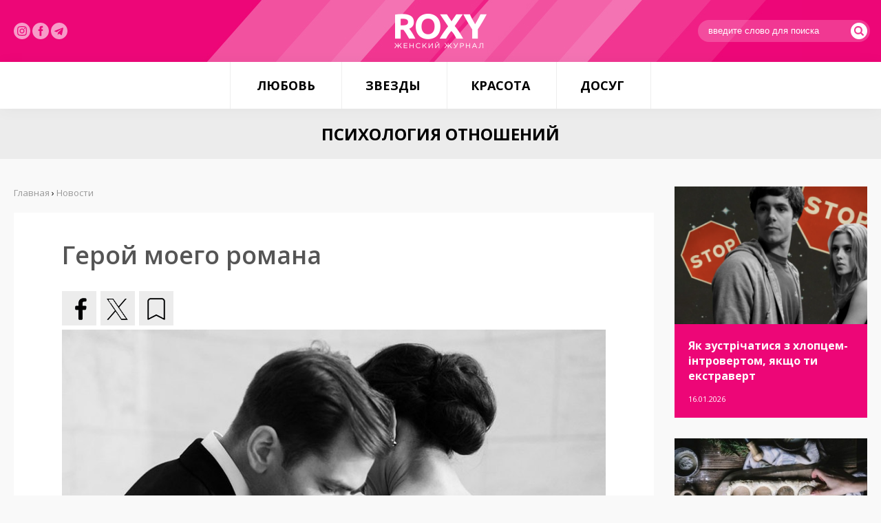

--- FILE ---
content_type: text/html; charset=utf-8
request_url: https://roxy.ua/news/psihologija_otnoshenij/geroj_moego_romana.html
body_size: 7353
content:
<!DOCTYPE html><html><head><meta
property="og:type" content="article"><meta
property="og:title" content="Герой моего романа"><meta
property="og:description" content=""><meta
property="og:image" content="https://roxy.ua/uploadfiles/news/5b20d8090fb70.jpg"><meta
property="og:url" content="https://roxy.ua/news/psihologija_otnoshenij/geroj_moego_romana.html"><meta
property="og:site_name" content="ROXY.UA - женский журнал"><meta
http-equiv="Content-Type" content="text/html; charset=utf-8"><meta
name="viewport" content="width=device-width"><title>Герой моего романа - Новости | ROXY.UA - женский журнал</title><meta
name="description" content="Две мои подруги в модных тиарах и платьях-комбинациях доказывали, что нужно быть активнее в жизни и любви. Захотела – купила. Подумала – сделала. Влюбилась – призналась."><meta
name="keywords" content="психология, отношения, любовь, секс, говоритженщина, размышления,"><link
rel="shortcut icon" type="image/x-icon" href="/favicon.ico"><link
href="/templates/css/default.css" type="text/css" rel="stylesheet"></head><body><section
class="pageContainer"> <header
class="pageHeader"><div
class="pageWrapper"><div
class="pageLogotype"><a
href="/" class="pageLogo" title="женский журнал"></a></div><div
class="pageSocials"> <a
href="https://www.instagram.com/roxymagazine/" target="_blank" class="insta" rel="nofollow"><img
src="/img/instagram.svg" alt="" width="24"></a> <a
href="https://www.facebook.com/roxy.ua/" target="_blank" class="insta" rel="nofollow"><img
src="/img/facebook-logo-button.svg" width="24" alt=""></a> <a
href="https://t.me/roxywoman" target="_blank" class="insta" rel="nofollow"><img
src="/img/telegram.svg" width="24" alt=""></a></div><div
class="pageLogin"><form
action="/search/" method="get"> <input
type="text" name="query" placeholder="введите слово для поиска"> <button
type="submit"><i
class="flaticon-search"></i></button></form></div></div></header> <nav
class="pageMenu"><ul
class="reset"><li><a
href="/news/ljubov/">Любовь</a><ul
class="reset"><li><a
href="/news/psihologija_otnoshenij/">Психология отношений</a></li><li><a
href="/news/seks/">Секс</a></li></ul></li><li><a
href="/news/zvezdy/">Звезды</a><ul
class="reset"><li><a
href="/news/fotosessii/">Фотосессии</a></li><li><a
href="/news/novosti/">Новости</a></li></ul></li><li><a
href="/news/krasota/">Красота</a><ul
class="reset"><li><a
href="/news/zdorove_i_telo/">Здоровье и тело</a></li><li><a
href="/news/stylebeauty/">Style&Beauty</a></li></ul></li><li><a
href="/news/dosug/">Досуг</a><ul
class="reset"><li><a
href="/news/kino_i_knigi/">Кино и книги</a></li><li><a
href="/news/muzyka/">Музыка</a></li><li><a
href="/news/puteshestvija/">Путешествия</a></li></ul></li></ul> </nav> <article
class="pageContent"><style type="text/css">.shortStory { width: 50%; }</style><aside
class="pageInside"><h1>Психология отношений</h1><div
class="pageWrapper"><div
class="pageL"><div
class="pageCategories"> <a
href="/news/ljubov/" class="name">Любовь</a> <a
href="/news/psihologija_otnoshenij/" class="subname">Психология отношений</a> <a
href="/news/seks/" class="subname">Секс</a><a
href="/news/zvezdy/" class="name">Звезды</a> <a
href="/news/fotosessii/" class="subname">Фотосессии</a> <a
href="/news/novosti/" class="subname">Новости</a><a
href="/news/krasota/" class="name">Красота</a> <a
href="/news/zdorove_i_telo/" class="subname">Здоровье и тело</a> <a
href="/news/stylebeauty/" class="subname">Style&Beauty</a><a
href="/news/dosug/" class="name">Досуг</a> <a
href="/news/kino_i_knigi/" class="subname">Кино и книги</a> <a
href="/news/muzyka/" class="subname">Музыка</a> <a
href="/news/puteshestvija/" class="subname">Путешествия</a></div><div
class="pageMail"><form
method="POST" action="/?module=maillist&media=ajax" onsubmit="maillist.subscribe(this); return false;"> <span>Подписаться на новости</span><div
id="maillistMessDiv"></div> <input
name="name" type="text" id="name" size="13" placeholder="введите ваше имя" maxlength="100" value=""> <input
name="email" type="text" id="email" size="13" maxlength="100" placeholder="введите ваш e-mail"> <button
type="submit" class="button buttonPink buttonBlock" id="maillistButton">Подписаться на новости</button></form></div><script language="JavaScript" type="text/javascript">// 
    function maillistClass(){
        this.subscribe = function(form){
            $('#maillistMessDiv').html('');
            $('#maillistButton').attr('disabled', 'disabled');

            $.ajax({
                type: "POST",
                url: '/?module=maillist&media=ajax',
                data: {action: 'subscribe', name: form.name.value, email: form.email.value}
            }).success(function(data, textStatus, jqXHR){
                        try{
                            //if(data.length > 0 && $.parseJSON(data)){
                            //	alert($.parseJSON(data));
                            //}
                            //else
                            if(data != ''){
                                $('#maillistMessDiv').html(data);
                            }
                            $('#maillistButton').removeAttr('disabled');
                        } catch(e) {
                            alert('maillistClass error: #' + e);
                            $('#maillistButton').removeAttr("disabled");
                        };
                    });
        }
    }
    var maillist = new maillistClass();
    //</script></div><div
class="pageR"><div
class="pageLarge"> <a
href="/news/psihologija_otnoshenij/jak_zustrichatisja_z_hlopcemlintrovertom_jakscho_ti_ekstravert.html" style="background: url('/img.php?YTo0OntpOjA7czozNToiL3VwbG9hZGZpbGVzL25ld3MvNjk2OTEyMjFlYzg4Yi5wbmciO2k6MTtpOjQwMDtpOjI7aTo0MDA7aTozO2I6MDt9') no-repeat;" class="pageLargeImage"></a><div
class="pageLargePresent"><h3><a
href="/news/psihologija_otnoshenij/jak_zustrichatisja_z_hlopcemlintrovertom_jakscho_ti_ekstravert.html">Як зустрічатися з хлопцем-інтровертом, якщо ти екстраверт</a></h3> <span>16.01.2026</span></div></div><div
class="pageLarge"> <a
href="/news/zdorove_i_telo/9_kulinarnih_zvichok_jaki_mozhut_shkoditi_tvoemu_zdorovju_li_jak_ih_pozbutisjal.html" style="background: url('/img.php?YTo0OntpOjA7czozNToiL3VwbG9hZGZpbGVzL25ld3MvNjk2N2RiODg3M2EzNC5qcGciO2k6MTtpOjQwMDtpOjI7aTo0MDA7aTozO2I6MDt9') no-repeat;" class="pageLargeImage"></a><div
class="pageLargePresent"><h3><a
href="/news/zdorove_i_telo/9_kulinarnih_zvichok_jaki_mozhut_shkoditi_tvoemu_zdorovju_li_jak_ih_pozbutisjal.html">9 кулінарних звичок, які можуть шкодити твоєму здоров'ю (і як їх позбутися)</a></h3> <span>15.01.2026</span></div></div><div
class="pageLarge"> <a
href="/news/psihologija_otnoshenij/jak_zberegti_kohannja_ta_povagu_v_pari_na_dovgi_roki.html" style="background: url('/img.php?YTo0OntpOjA7czozNToiL3VwbG9hZGZpbGVzL25ld3MvNjk2NjUyZWM4ZDU2NS5wbmciO2k6MTtpOjQwMDtpOjI7aTo0MDA7aTozO2I6MDt9') no-repeat;" class="pageLargeImage"></a><div
class="pageLargePresent"><h3><a
href="/news/psihologija_otnoshenij/jak_zberegti_kohannja_ta_povagu_v_pari_na_dovgi_roki.html">Як зберегти кохання та повагу в парі на довгі роки</a></h3> <span>14.01.2026</span></div></div><div
class="pageLarge"> <a
href="/news/kino_i_knigi/sofi_terner_v_epicentri_pograbuvannja_u_seriali__steal_.html" style="background: url('/img.php?YTo0OntpOjA7czozNToiL3VwbG9hZGZpbGVzL25ld3MvNjk2NTNiNzE2NWIzMC5qcGciO2k6MTtpOjQwMDtpOjI7aTo0MDA7aTozO2I6MDt9') no-repeat;" class="pageLargeImage"></a><div
class="pageLargePresent"><h3><a
href="/news/kino_i_knigi/sofi_terner_v_epicentri_pograbuvannja_u_seriali__steal_.html">Софі Тернер в епіцентрі пограбування у серіалі «Steal»</a></h3> <span>13.01.2026</span></div></div><div
class="pageLarge"> <a
href="/news/novosti/nikol_kidman_ta_kit_urban_oficijno_rozluchilisja.html" style="background: url('/img.php?YTo0OntpOjA7czozNToiL3VwbG9hZGZpbGVzL25ld3MvNjk2MzhjMmE3ZjVjYy5wbmciO2k6MTtpOjQwMDtpOjI7aTo0MDA7aTozO2I6MDt9') no-repeat;" class="pageLargeImage"></a><div
class="pageLargePresent"><h3><a
href="/news/novosti/nikol_kidman_ta_kit_urban_oficijno_rozluchilisja.html">Ніколь Кідман та Кіт Урбан офіційно розлучилися</a></h3> <span>12.01.2026</span></div></div><div
class="pageLarge"> <a
href="/news/zdorove_i_telo/kulinarija_kak_instrument_socialnoj_identichnosti.html" style="background: url('/img.php?YTo0OntpOjA7czozNToiL3VwbG9hZGZpbGVzL25ld3MvNjk2MTEwMjdlNmQ3YS5qcGciO2k6MTtpOjQwMDtpOjI7aTo0MDA7aTozO2I6MDt9') no-repeat;" class="pageLargeImage"></a><div
class="pageLargePresent"><h3><a
href="/news/zdorove_i_telo/kulinarija_kak_instrument_socialnoj_identichnosti.html">Кулинария как инструмент социальной идентичности</a></h3> <span>09.01.2026</span></div></div><div
class="pageLarge"> <a
href="/news/zdorove_i_telo/10_problem_jaki_mozhut_rozvinutisja_na_tli_nezdorovoi_ljubovi_do_solodoschiv.html" style="background: url('/img.php?YTo0OntpOjA7czozNToiL3VwbG9hZGZpbGVzL25ld3MvNjk1ZWFmNjNhZWNlNy5qcGciO2k6MTtpOjQwMDtpOjI7aTo0MDA7aTozO2I6MDt9') no-repeat;" class="pageLargeImage"></a><div
class="pageLargePresent"><h3><a
href="/news/zdorove_i_telo/10_problem_jaki_mozhut_rozvinutisja_na_tli_nezdorovoi_ljubovi_do_solodoschiv.html">10 проблем, які можуть розвинутися на тлі нездорової любові до солодощів</a></h3> <span>09.01.2026</span></div></div><div
class="pageLarge"> <a
href="/news/psihologija_otnoshenij/10_sposobiv_privernuti_uvagu_cholovika_jakij_vidaetsja_bajduzhim.html" style="background: url('/img.php?YTo0OntpOjA7czozNToiL3VwbG9hZGZpbGVzL25ld3MvNjk1YzAwYTM1Yjc3YS5wbmciO2k6MTtpOjQwMDtpOjI7aTo0MDA7aTozO2I6MDt9') no-repeat;" class="pageLargeImage"></a><div
class="pageLargePresent"><h3><a
href="/news/psihologija_otnoshenij/10_sposobiv_privernuti_uvagu_cholovika_jakij_vidaetsja_bajduzhim.html">10 способів привернути увагу чоловіка, який видається байдужим</a></h3> <span>08.01.2026</span></div></div><div
class="pageLarge"> <a
href="/news/dosug/prognoz_na_match_river_plejt_proti_monterreja_l_klubnij_chempionat_svitu_fifa.html" style="background: url('/img.php?YTo0OntpOjA7czozNToiL3VwbG9hZGZpbGVzL25ld3MvNjk1ZTE4OGVlYWE0Zi5wbmciO2k6MTtpOjQwMDtpOjI7aTo0MDA7aTozO2I6MDt9') no-repeat;" class="pageLargeImage"></a><div
class="pageLargePresent"><h3><a
href="/news/dosug/prognoz_na_match_river_plejt_proti_monterreja_l_klubnij_chempionat_svitu_fifa.html">Прогноз на матч &quot;Рівер Плейт&quot; проти &quot;Монтеррея&quot; - Клубний&hellip;</a></h3> <span>07.01.2026</span></div></div><div
class="pageLarge"> <a
href="/news/novosti/bejonse_oficijno_stala_miljarderom.html" style="background: url('/img.php?YTo0OntpOjA7czozNToiL3VwbG9hZGZpbGVzL25ld3MvNjk1ZDU3YTBlZTZkNS5qcGciO2k6MTtpOjQwMDtpOjI7aTo0MDA7aTozO2I6MDt9') no-repeat;" class="pageLargeImage"></a><div
class="pageLargePresent"><h3><a
href="/news/novosti/bejonse_oficijno_stala_miljarderom.html">Бейонсе офіційно стала мільярдером</a></h3> <span>07.01.2026</span></div></div></div><div
class="pageC"><div
class="pageC--bread"><a
href="/">Главная</a> › <span
itemscope itemtype="http://schema.org/BreadcrumbList"><a
itemprop="itemListElement" itemscope itemtype="http://schema.org/ListItem" href="/news"><span
itemprop="position" content="1">Новости</span><e
itemprop="name" content="Новости"></e></a></span></div><style type="text/css">.pageC h1 { display: none; }</style><section
class="articleElement"><div
class="articleTitle"><h2>Герой моего романа</h2></div><div
class="articleSocials"><div
class="share42init"></div><script type="text/javascript" src="//roxy.ua/javascripts/share42/share42.js"></script></div><div
class="articleBody"><p><img
alt="" src="/uploadfiles/ckfinder/images/love%26sex/content_47__econet_ru.jpg" style="width: 800px; height: 504px;" /></p><p>Мы спорили уже второй час. Две мои подруги в модных тиарах и платьях-комбинациях доказывали, что <strong>нужно быть активнее в жизни и любви. Захотела &ndash; купила. Подумала &ndash; сделала. Влюбилась &ndash; призналась.</strong></p><p>&ndash; Нечего сохнуть и плакать в подушку. Взяла за руку и красиво объяснилась, к примеру: &laquo;Ты герой моего романа!&raquo; Ведь жизнь одна и время не безразмерное.<br
/> <br
/> Я отстаивала свою точку зрения. Если мужчина не подошел, не перезвонил и не пригласил в боулинг &ndash; значит не заинтересован.&nbsp;<br
/> <br
/> Толку изливать душу и валяться у его ног. Ведь он может предложить встречаться из жалости, или чтобы потешить свое самолюбие. И потом любовь &ndash; это не бизнес. Мы не можем заключить сделку, подписать контракт и купить себе его внимание. Мы выбираем из тех, кто нас выбирает, а если мужчина изначально равнодушен, то хоть декламируй рубаи, хоть пляши африканские танцы &laquo;Там-Там&raquo;.<br
/> <br
/> Девушки кипятились и их шеи наливались кровью:<br
/> &ndash; А если он меня не разглядел? Или стеснителен, молчун по жизни? Я что не могу пригласить на ужин и продемонстрировать свой интеллект, эрудицию и гибкость ума?<br
/> <br
/> Я тоже заводилась и набирала обороты, как электродрель:<br
/> &ndash; Нет, не можешь. Если он тебя не заметил &ndash; значит ты для него незаметная. А если он стесняется пригласить тебя в Дом Турбиных или на фермерскую ярмарку, то как он будет делать все остальное? Или ты собираешься тащить ваши отношения на своем горбу и принимать за него мужские решения? Какой толк прыгать через голову и проникать с черного хода? В любви нет места силе.</p><p>За соседним столиком обедали мужчины. Они с аппетитом ели лазанью и просматривали почту. Перекидывались фразами, типа: &laquo;Ты отписался Гармашу? А он что? А как насчет флотационной машины и гидроциклона? Ты смотрел спецификацию?&raquo;<br
/> <br
/> Когда принесли счет один из них не выдержал, развернулся в нашу сторону и обратился к самой активной:<br
/> &ndash; Поверьте, для нас ничего не остается незамеченным. Я могу с точностью описать ваш автомобиль, поставленный под знаком &laquo;парковка запрещена&raquo;, высоту ваших каблуков, приблизительный возраст и образование.&nbsp;<strong>Даже будучи трижды слепым, молчуном или маменьким сынком, я ни за что на свете не пропущу героиню своего романа.</strong></p></div><div
class="articleInformation"><div
class="articleComnumbs"><i
class="flaticon-link-symbol"></i>Источник: <a
href="https://www.facebook.com/photo.php?fbid=1657716184342984&amp;set=a.408186639295951.1073741827.100003138567468&amp;type=3&amp;theater" target="_blank">Ирина Говоруха</a></a></div></div> </section><div
class="relatedNews" style="margin-bottom: 20px; clear: both; width: 100%; display: inline-block;"><h3 class="titleRelated">Популярные новости</h3><div
class="pageLarge" style="width: 33.3333%; float: left; margin-bottom: 0; outline: 5px solid #f9f9f9;"> <a
href="/news/psihologija_otnoshenij/hvatit_romantizirovat_pridurkov.html" style="background: url('/uploadfiles/news/591d8ac759c29.gif') no-repeat;" class="pageLargeImage"></a><div
class="pageLargePresent" style="height: 100px;"><h3><a
href="/news/psihologija_otnoshenij/hvatit_romantizirovat_pridurkov.html">Хватит романтизировать придурков</a></h3> <span>18.05.2017</span></div></div><div
class="pageLarge" style="width: 33.3333%; float: left; margin-bottom: 0; outline: 5px solid #f9f9f9;"> <a
href="/news/psihologija_otnoshenij/sovremennye_etapy_ljubvi.html" style="background: url('/img.php?YTo0OntpOjA7czozNToiL3VwbG9hZGZpbGVzL25ld3MvNjMyMmQ5NmIzNjkyNC5qcGciO2k6MTtpOjQwMDtpOjI7aTo0MDA7aTozO2I6MDt9') no-repeat;" class="pageLargeImage"></a><div
class="pageLargePresent" style="height: 100px;"><h3><a
href="/news/psihologija_otnoshenij/sovremennye_etapy_ljubvi.html">Современные этапы любви</a></h3> <span>15.09.2022</span></div></div><div
class="pageLarge" style="width: 33.3333%; float: left; margin-bottom: 0; outline: 5px solid #f9f9f9;"> <a
href="/news/psihologija_otnoshenij/8_stereotipiv_pro_samotnih_zhinok_jaki_davno_nastav_chas_vikresliti_z_pamjati.html" style="background: url('/uploadfiles/news/64882cd56ef87.gif') no-repeat;" class="pageLargeImage"></a><div
class="pageLargePresent" style="height: 100px;"><h3><a
href="/news/psihologija_otnoshenij/8_stereotipiv_pro_samotnih_zhinok_jaki_davno_nastav_chas_vikresliti_z_pamjati.html">8 стереотипів про самотніх жінок, які давно настав час викреслити з пам'яті</a></h3> <span>13.06.2023</span></div></div><div
class="pageLarge" style="width: 33.3333%; float: left; margin-bottom: 0; outline: 5px solid #f9f9f9;"> <a
href="/news/psihologija_otnoshenij/o_nalichii_ljubovnika_v_zhizni_zhenschiny.html" style="background: url('/img.php?YTo0OntpOjA7czozNToiL3VwbG9hZGZpbGVzL25ld3MvNTgwNWQyZWI1ZGMyNi5qcGciO2k6MTtpOjQwMDtpOjI7aTo0MDA7aTozO2I6MDt9') no-repeat;" class="pageLargeImage"></a><div
class="pageLargePresent" style="height: 100px;"><h3><a
href="/news/psihologija_otnoshenij/o_nalichii_ljubovnika_v_zhizni_zhenschiny.html">О наличии любовника в жизни женщины</a></h3> <span>18.10.2016</span></div></div><div
class="pageLarge" style="width: 33.3333%; float: left; margin-bottom: 0; outline: 5px solid #f9f9f9;"> <a
href="/news/psihologija_otnoshenij/10_priznakov_chto_ty_navjazchivaja_devushka_kakih_muzhchiny_ne_ljubjat.html" style="background: url('/img.php?YTo0OntpOjA7czozNToiL3VwbG9hZGZpbGVzL25ld3MvNWVkOGMwODBkNWNiOS5qcGciO2k6MTtpOjQwMDtpOjI7aTo0MDA7aTozO2I6MDt9') no-repeat;" class="pageLargeImage"></a><div
class="pageLargePresent" style="height: 100px;"><h3><a
href="/news/psihologija_otnoshenij/10_priznakov_chto_ty_navjazchivaja_devushka_kakih_muzhchiny_ne_ljubjat.html">10 признаков, что ты навязчивая девушка, каких мужчины не любят</a></h3> <span>04.06.2020</span></div></div><div
class="pageLarge" style="width: 33.3333%; float: left; margin-bottom: 0; outline: 5px solid #f9f9f9;"> <a
href="/news/seks/govoritzhenschina_esli_dolgoldolgoldolgo_znachit_parenlll.html" style="background: url('/img.php?YTo0OntpOjA7czozNToiL3VwbG9hZGZpbGVzL25ld3MvNTlkNjEyNWNjY2JmZS5qcGciO2k6MTtpOjQwMDtpOjI7aTo0MDA7aTozO2I6MDt9') no-repeat;" class="pageLargeImage"></a><div
class="pageLargePresent" style="height: 100px;"><h3><a
href="/news/seks/govoritzhenschina_esli_dolgoldolgoldolgo_znachit_parenlll.html">#говоритженщина: если долго-долго-долго, значит парень...</a></h3> <span>05.10.2017</span></div></div></div></div></div></aside></article> </section> <footer
class="uFooter"><div
class="pageWrapper"><div
class="nav-links"> <nav
class="uFooterMenu"><ul
class="reset"><li
class="name"><span>—</span><a
href="/news/ljubov/"><b>Любовь</b></a></li><li><span>—</span><a
href="/news/psihologija_otnoshenij/"><b>Психология отношений</b></a></li><li><span>—</span><a
href="/news/seks/"><b>Секс</b></a></li></ul> </nav> <nav
class="uFooterMenu"><ul
class="reset"><li
class="name"><span>—</span><a
href="/news/zvezdy/"><b>Звезды</b></a></li><li><span>—</span><a
href="/news/fotosessii/"><b>Фотосессии</b></a></li><li><span>—</span><a
href="/news/novosti/"><b>Новости</b></a></li></ul> </nav> <nav
class="uFooterMenu"><ul
class="reset"><li
class="name"><span>—</span><a
href="/news/krasota/"><b>Красота</b></a></li><li><span>—</span><a
href="/news/zdorove_i_telo/"><b>Здоровье и тело</b></a></li><li><span>—</span><a
href="/news/stylebeauty/"><b>Style&Beauty</b></a></li></ul> </nav> <nav
class="uFooterMenu"><ul
class="reset"><li
class="name"><span>—</span><a
href="/news/dosug/"><b>Досуг</b></a></li><li><span>—</span><a
href="/news/kino_i_knigi/"><b>Кино и книги</b></a></li><li><span>—</span><a
href="/news/muzyka/"><b>Музыка</b></a></li><li><span>—</span><a
href="/news/puteshestvija/"><b>Путешествия</b></a></li><li><span>—</span><a
href="/sitemap"><b>Архив публикаций</b></a></li></ul> </nav><div
class="nav-links-sites"> <nav
class="uFooterMenu sites"><ul
class="reset"><li><a
href="https://roxy7.net/ua" target="_blank">ROXY7.NET <span> - women's magazine</span></a></li><li><a
href="https://menscult.net/ua" target="_blank">MEN'S CULT <span> - men's magazine</span></a></li><li><a
href="https://4kiev.com/" target="_blank">4kiev.com <span> - оголошення</span></a></li></ul> </nav> <nav
class="uFooterMenu sites"><ul
class="reset"><li><a
href="https://menscult.ua" target="_blank">MENSCULT.UA <span> - чоловічий журнал</span></a></li><li><a
href="https://businessman.ua" target="_blank">BUSINESSMAN.UA <span> - діловий журнал</span></a></li><li><a
href="https://buduemo.com/ua" target="_blank">BUDUEMO.COM <span> - будівельний портал</span></a></li></ul> </nav></div></div><div
class="uFooterCopyrights"><p>© 2004- 2024 ROXY.UA - женский журнал. Все права защищены. Разработано в <a
href="https://mcdesign.ua/ua" target="_blank">mc design</a>.<br><br> Использование материалов сайта разрешается только при условии<br>размещения прямой гиперссылки на Roxy.UA.<br><br><a
href="https://sorbex.ua/ru" target="_blank" rel="sponsored">Сорбент Сорбекс</a> от отравления, тошноты, аллергии, метеоризма</div></div></footer><link
href='https://fonts.googleapis.com/css?family=Open+Sans:400,600,700,300&subset=latin,cyrillic-ext' rel='stylesheet' type='text/css'><link
href="/templates/css/font/flaticon.css" type="text/css" rel="stylesheet"><script type="text/javascript" src="/javascripts/jquery-2.1.3.min.js"></script><script type="text/javascript" src="/javascripts/main.js"></script><script type="text/javascript" src="/javascripts/share42/share42.js"></script><script async src="https://www.googletagmanager.com/gtag/js?id=G-TBLL1DZQXN"></script><script>window.dataLayer = window.dataLayer || [];
  function gtag(){dataLayer.push(arguments);}
  gtag('js', new Date());

  gtag('config', 'G-TBLL1DZQXN');</script></body></html>

--- FILE ---
content_type: text/css
request_url: https://roxy.ua/templates/css/default.css
body_size: 4499
content:
/* Основные классы для страницы */
html, body { font-family: 'Open Sans', sans-serif; background: #f9f9f9; font-size: 13px; color: #000; }
dl, li, dt, dd, h1, h2, h3, h4, h5, h6, pre, form, body, html, blockquote, input, textarea, select, button, a { margin: 0; padding: 0; outline: none; }
img { border: 0; vertical-align: top; } a { color: #ed0677; } a:hover { text-decoration: none; }

/* Дополнительные классы и контейнеры */
.reset { margin: 0; padding: 0; list-style: none; }
.pageWrapper { max-width: 1680px; width: 100%; min-width: 375px; padding: 0 20px; box-sizing: border-box; margin: 0 auto; position: relative; }
.pageSection { position: relative; height: 100%; min-height: 100%; height: auto !important; }
.pageContent { position: relative; }

.button { display: inline-block; cursor: pointer; border: none; padding: 0 20px; font-weight: 700; font-size: 13px; height: 40px; line-height: 40px; transition: all .3s; }
.button.buttonPink { background: #ed0677; color: #fff; }
.button.buttonPink:hover { background: #b9226c; }
.button.buttonBlock { display: block; text-align: center; width: 100%; box-sizing: border-box; }

.pageC--bread { padding-bottom: 20px; }
.pageC--bread a { color: #999; text-decoration: none; }

/* Шапка сайта */
.pageHeader { height: 90px; position: relative; background: #ed0677 url('/img/header.jpg') center center no-repeat; text-align: center; }
.pageHeader .pageLogotype { display: inline-block; width: 134px; margin-top: 20px; }
.pageHeader .pageLogotype .pageLogo { display: block; width: 134px; height: 50px; background: url('/img/logo.png') no-repeat; }
.pageHeader .pageLogin { position: absolute; top: 28px; right: 20px;  cursor: pointer; }
.pageHeader .pageLogin button { font-size: 24px; color: #fff; text-decoration: none; transition: all .3s; background: none; border: none; position: relative; z-index: 100; top: 4px; cursor: pointer; }
.pageHeader .pageLogin i { position: relative; z-index: 100; }
.pageHeader .pageLogin input { height: 32px; border-radius: 40px; color: #fff; background: rgba(255,255,255,0.2); border: none; line-height: 32px; padding: 0 35px 0 15px; width: 200px; position: absolute; top: 1px; right: -4px; }
.pageHeader .pageLogin input::-webkit-input-placeholder { color: #fff; }
.pageHeader .pageLogin input::-moz-placeholder { color: #fff; }
.pageHeader .pageSearch { position: absolute; top: 28px; left: 150px;  cursor: pointer; }
.pageHeader .pageSearch .pageSearchButton { font-size: 24px; color: #fff; }
.pageHeader .pageSites { position: absolute; top: 35px; left: 140px; }
.pageHeader .pageSites a { opacity: 0.7; }
.pageHeader .pageSites a:hover { opacity: 1; }
.pageHeader .pageSocials { position: absolute; top: 28px; left: 20px; }
.pageHeader .pageSocials .insta { position: relative; top: 5px; }
.pageHeader .pageSocials a { font-size: 24px; opacity: 0.6; text-decoration: none; transition: all .3s; }
.pageHeader .pageSocials a:hover { opacity: 1; }

/* Главное меню сайта */
.pageMenu { background: #fff; position: relative; text-align: center; box-shadow: 0 2px 20px rgba(0,0,0,0.05); }
.pageMenu ul li { font-size: 18px; font-weight: 700; display: inline-block; margin: 0 0 0 -4px; border-right: 1px solid #eee; box-sizing: border-box; text-transform: uppercase; position: relative; }
.pageMenu ul li:first-child { margin-left: 0; border-left: 1px solid #eee; }
.pageMenu ul li a { color: #000; display: block; padding: 22px 38px; text-decoration: none; transition: all .3s; position: relative; }
.pageMenu ul li a::before { content: ''; position: absolute; left: 0; bottom: 0; height: 3px; width: 0; background: #ed0677; display: block; transition: all .3s; }
.pageMenu ul li a:hover { color: #ed0677; }
.pageMenu ul li.active a { color: #ed0677; }
.pageMenu ul li.active a::before { width: 100%; }
.pageMenu ul li a:hover::before { width: 100%; }
.pageMenu ul li:hover > ul { display: block; }
.pageMenu ul li ul { position: absolute; top: 68px; left: 50%; width: 240px; margin-left: -120px; background: #fff; z-index: 200; box-shadow: 0 0 20px rgba(0,0,0,0.1); display: none; }
.pageMenu ul li ul li { display: block; float: left; width: 100%; font-size: 13px; border-bottom: 2px solid #f1f1f1; margin: 0; border-right: none; }
.pageMenu ul li ul li:last-child { border-bottom: none; }
.pageMenu ul li ul li a { padding: 21px 10px; }

/* Основные контейнеры */
.pageRight { position: relative; }
.pageL { float: left; width: 280px; padding-top: 40px; }
.pageR { float: right; width: 280px; padding-top: 40px; }
.pageC { margin: 0 310px; padding-top: 40px; }
.pageInside { padding: 0 0 40px 0; }
.pageInside h1 { font-size: 24px; text-transform: uppercase; padding: 20px; background: rgba(0,0,0,0.05); text-align: center; }
.titleRelated { font-size: 20px; text-transform: uppercase; padding-bottom: 20px; }

/* Оформление краткой новости на всех страницах */
.shortStory { width: 25%; float: left; position: relative; transition: all .3s; }
.mainNews--category { position: absolute; top: 15px; right: 15px; background: rgba(237,6,119,0.8); color: #fff; z-index: 100; padding: 4px 8px; }
.shortStory .shortImage { width: 100%; position: relative; height: 280px; background-size: cover !important; display: block; }
.shortStory .shortPresent { background: #ed0677; padding: 10px 20px; height: 105px; box-sizing: border-box; position: relative; }
.shortStory:nth-child(2n) .shortPresent { background: #d63333; }
.shortStory:nth-child(3n) .shortPresent { background: #660099; }
.shortStory:nth-child(4n) .shortPresent { background: #34992f; }
.shortStory .shortPresent h3 { font-size: 20px; font-weight: 600; padding-bottom: 15px; }
.shortStory .shortPresent h3 a { color: #fff; text-decoration: none; }
.shortStory .shortControls { width: 100%; display: inline-block; position: absolute; top: 20px; left: 0; padding: 0 20px; box-sizing: border-box; color: #fff; }
.shortStory .shortControls .shortItem { display: inline-block; margin-right: 20px; }
.shortStory .shortControls .shortItem i { margin-right: 8px; }
.shortStory .shortControls .shortItem.shortRating { margin-right: 0; float: right; }

/* Большая новость */
.pageLarge { position: relative; margin-bottom: 30px; box-sizing: border-box; }
.pageLarge.random:nth-child(2n) .pageLargePresent { background: #d63333; }
.pageLarge.random:nth-child(3n) .pageLargePresent { background: #660099; }
.pageLarge.random:nth-child(4n) .pageLargePresent { background: #34992f; }
.pageLarge:last-child { border-bottom: none; }
.pageLarge .pageLargeImage { width: 100%; height: 200px; overflow: hidden; display: block; background-size: cover !important; }
.pageLarge .pageLargePresent {  background: #ed0677; padding: 20px 20px; }
.pageLarge .pageLargePresent h3 { font-size: 16px; color: #fff; }
.pageLarge .pageLargePresent h3 a { color: #fff; text-decoration: none; }
.pageLarge .pageLargePresent h3 a:hover { color: #fff; }
.pageLarge .pageLargePresent span { display: block; font-size: 11px; color: #fff; padding-top: 15px; }
.pageLarge .pageLargePresent span a { text-decoration: none; color: #fff; }

/* Статья целиком */
.articleElement { padding: 40px 70px; background: #fff; position: relative; transition: all .3s; margin: 0 0 30px 0; }
.articleElement .articleTitle { padding-bottom: 30px; }
.articleElement .articleTitle h2 { font-size: 36px; font-weight: 600; line-height: 44px; color: #555; }
.articleElement .articleTitle .articleCategory { display: inline-block; clear: both; margin-top: 10px; background: #ed0677; border-radius: 40px; }
.articleElement .articleTitle .articleCategory a { display: inline-block; padding: 7px 20px; color: #fff; text-decoration: none; }
.articleElement .articleTitle .articleSettings { position: absolute; top: 0; right: 0; font-size: 18px; }
.articleElement .articleTitle .articleSettings a { text-decoration: none; color: #000; width: 40px; height: 40px; text-align: center; line-height: 40px; background: #edece8; float: right; }
.articleElement .articleTitle .articleSettings a:first-child { background: #ddd; }
.articleElement .articleTitle .articleSettings .activeFavorites { background: #ffa800; }
.articleElement .articleBody { font-size: 15px; line-height: 27px; color: #555; }
.articleElement .articleBody h2:nth-of-type(2) { margin-top: 20px;}
.articleElement .articleBody img { width: 100% !important; height: auto !important; }
.articleElement .articleBody a.highslide { pointer-events: none; }
.articleElement .articleBody iframe { max-width: 100%; }
.articleElement .articleBody embed { width: 100%; }
.articleElement .articleBody embed > body { overflow: hidden; }
.articleElement .articleInformation { padding-top: 40px; margin-top: 40px; border-top: 5px solid #e5e4e0; width: 100%; display: inline-block; }
.articleElement .articleInformation .articleRating { float: left; margin-right: 20px; }
.articleElement .articleInformation .articleRating .articleRatingTitle { float: left; height: 32px; line-height: 34px; font-weight: 700; margin-right: 15px; }
.articleElement .articleInformation .articleRating .rate_like-dislike { background: #e5e4e0; display: inline-block; }
.articleElement .articleInformation .articleRating .rate_like-dislike .articleLike { float: left; width: 32px; background: #1abd72; color: #fff; height: 32px; line-height: 32px; font-size: 14px; font-weight: 400; text-align: center; }
.articleElement .articleInformation .articleRating .rate_like-dislike .articleDislike { float: left; transform: rotate(-180deg); width: 32px; background: #bd1a1a; color: #fff; height: 32px; line-height: 32px; font-size: 14px; font-weight: 400; text-align: center; }
.articleElement .articleInformation .articleRating .rate_like-dislike .articleLikes { float: left; padding: 0 10px; font-weight: 700;  height: 32px; line-height: 34px; font-size: 13px; text-align: center; }
.articleElement .articleInformation .articleViews { float: left; margin-right: 20px; height: 32px; line-height: 34px; }
.articleElement .articleInformation .articleViews i { margin-right: 10px; }
.articleElement .articleInformation .articleComnumbs { float: left; margin-right: 20px; height: 32px; line-height: 34px; }
.articleElement .articleInformation .articleComnumbs i { margin-right: 10px; }
.articleElement .articleSocials { float: left; }
.articleLinks { display: flex; gap: 7px; margin-bottom: 20px; }
.articleLinks .link { position: relative; display: block; width: 214px; height: 50px; }
.articleLinks .link span {  font-size: 14px; font-weight: 700; text-transform: uppercase;  line-height: 16px; color: #fff; }
.articleLinks .link:first-of-type {  background-position: 0; background-image: url('../../img/bybit1.png');  background-repeat: no-repeat; background-color: #999999; }
.articleLinks .link:first-of-type span { position: absolute; left: 54%; top: 12px; }
.articleLinks .link:last-of-type { background-image: url('../../img/binance1.png'); background-repeat: no-repeat; background-color: #000;    }
.articleLinks .link:last-of-type span { position: absolute; left: 54%; top: 10px; }

.pagePaginator { direction: ltr; padding: 25px; width: 100%; display: inline-block; clear: both; margin-top: 20px; box-sizing: border-box; }
.pagePaginator ul li { float: left; font-size: 13px; background: #f1f1f1; margin-right: 5px; }
.pagePaginator ul li:hover { background: #e6e6e6; }
.pagePaginator ul li a { display: block; padding: 10px 17px; color: #333; }
.pagePaginator ul li a:hover { text-decoration: none; }
.pagePaginator ul li.current { background: #ed0677; }
.pagePaginator ul li.current a { color: #fff; }

.ya-share2__icon { width: 50px !important; height: 50px !important; }
.pageC h1 { display: block!important;}
/* Похожие новости */
.pageBox { position: relative; width: 100%; background: #fff; margin-bottom: 20px; display: inline-block; min-height: 160px; }
.pageBox.related { min-height: 60px; }
.pageBox.related .pageBoxImage { width: 120px; }
.pageBox.related .pageBoxImage img { margin-left: -50%; }
.pageBox.related .pageBoxPresent { margin-left: 130px; }
.pageBox.related .pageBoxPresent p { margin-bottom: 0; padding-bottom: 0; }
.pageBox .pageBoxImage { position: absolute; top: 0; left: 0; width: 200px; height: 100%; overflow: hidden; background-size: cover !important; }
.pageBox .pageBoxPresent { margin-left: 200px; padding: 20px; }
.pageBox .pageBoxPresent h3 { font-size: 16px; color: #000; }
.pageBox .pageBoxPresent h3 a { color: #000; text-decoration: none; }
.pageBox .pageBoxPresent h3 a:hover { color: #ed0677; }
.pageBox .pageBoxPresent p { font-size: 13px; line-height: 21px; color: #555; padding: 8px 0; margin: 0; }
.pageBox .pageBoxPresent .pageBoxSettings { display: block; font-size: 11px; color: #999; padding-top: 5px; }
.pageBox .pageBoxPresent .pageBoxSettings a { text-decoration: none; }
.pageBox .pageBoxPresent .pageBoxSettings i { margin-right: 6px; }
.pageBox .pageBoxPresent .pageBoxSettings .pageShortElement { display: inline-block; margin-right: 20px; }

/* Навигация */
.pageCategories { margin-bottom: 30px; }
.pageCategories a { display: block; padding: 10px 15px; border-bottom: 1px solid #ebebeb; color: #000; font-weight: 600; text-decoration: none; font-size: 14px; }
.pageCategories a.name { background: rgba(0,0,0,0.1); }
.pageCategories a.subname { padding: 10px 25px; }
.pageCategories a:hover { color: #fff; background: #ed0677; }


.pageMail { background: #fff; padding: 15px; border: 3px solid #ed0677; }
.pageMail span { display: block; font-size: 13px; text-transform: uppercase; font-weight: 700; padding-bottom: 10px; }
.pageMail input { width: 100%; height: 38px; border: 1px solid #ddd; box-sizing: border-box; padding: 0 10px; line-height: 37px; margin-bottom: 5px; }

/* Статическая страница */
.staticPage { position: relative; margin-bottom: 40px; }
.staticPage h2 { font-size: 36px; line-height: 44px; color: #555; padding-bottom: 30px; }
.staticPage .staticPresent { font-size: 14px; line-height: 22px; color: #555; }


.nav-links { display: flex; flex-wrap: wrap;}
nav.uFooterLinks { float: left; margin-right: 60px; font-size: 14px; }
nav.uFooterLinks ul li { font-weight: 700; }
nav.uFooterLinks ul li a { padding: 5px 0; color: #999; display: block; }
nav.uFooterMenu { float: left; margin-right: 30px; font-size: 14px; }
nav.uFooterMenu.sites ul li a { font-size: 13px;}
nav.uFooterMenu ul li { font-weight: 700; }
nav.uFooterMenu ul li span { display: inline-block; font-weight: 400; color: #999; margin-right: 5px; }
nav.uFooterMenu ul li a { padding: 5px 0; color: #888; display: inline-block; }
nav.uFooterMenu ul li.name a { color: #000;  }


footer.uFooter { padding: 30px 0; background: #fff; box-shadow: inset 0 1px 5px rgba(0,0,0,0.1); overflow: hidden; clear: both; }
footer .uFooterCopyrights { float: right; text-align: right;margin-top: 20px; }
footer .uFooterCopyrights p { color: #999; font-weight: 700; font-size: 12px; }

@media screen and (max-width: 1400px){
    .pageL { float: left; width: 280px;  display: none; }
    .pageR { float: right; width: 280px; }
    .pageC { margin: 0 310px 0 0; }
}

@media screen and (max-width: 1300px){
    .shortStory { width: 33.3333%; }
}

@media screen and (max-width: 1040px){
    .pageL { float: left; width: 280px; display: none; }
    .pageR { float: right; width: 280px;  display: none; }
    .pageC { margin: 0; }
}

@media screen and (max-width: 940px){
    .shortStory { width: 50%; }
    .relatedNews .pageLarge { width: 50% !important; }
    .pageHeader .pageSites { display: none; }
}

@media screen and (max-width: 800px){
    .articleElement { padding: 20px; }
    .articleElement .articleTitle h2 { font-size: 26px; line-height: 30px; }
    .pageLogin { display: none; }
}

@media screen and (max-width: 680px){
    .pageMenu ul li ul { top: 50px; margin: 0; left: 0; width: 170px; }
    .pageMenu ul li ul li a { padding: 10px; font-size: 13px; }
    .pageMenu ul li:last-child ul { left: inherit; right: 0; }
    .pageMenu ul li { font-size: 15px; }
    .pageMenu ul li a { color: #000; display: block; padding: 15px 28px; text-decoration: none; transition: all .3s; position: relative; }
    .relatedNews .pageLarge { width: 100% !important; }
}

@media screen and (max-width: 600px) {
    .articleElement .articleSocials { float: none;}
    .shortStory { width: 100%; }
    .pageHeader .pageSearch { left: 20px; }
    .pageHeader .pageSocials { display: none; }
    nav.uFooterMenu { float: left; margin-right: 0; margin-bottom: 10px; width: 100%; font-size: 14px; }
}

@media screen and (max-width: 500px){
    .pageMenu ul li { font-size: 14px; }
    .articleLinks .link:first-of-type { background-size: 45%; }
    .articleLinks .link:last-of-type { background-size: 52%; background-position: left center; }
    .articleLinks .link:first-of-type span,
    .articleLinks .link:last-of-type span { left: 52%; font-size: 12px; line-height: 14px; }
    .pageMenu ul li a { color: #000; display: block; padding: 15px 15px; text-decoration: none; transition: all .3s; position: relative; }
}
